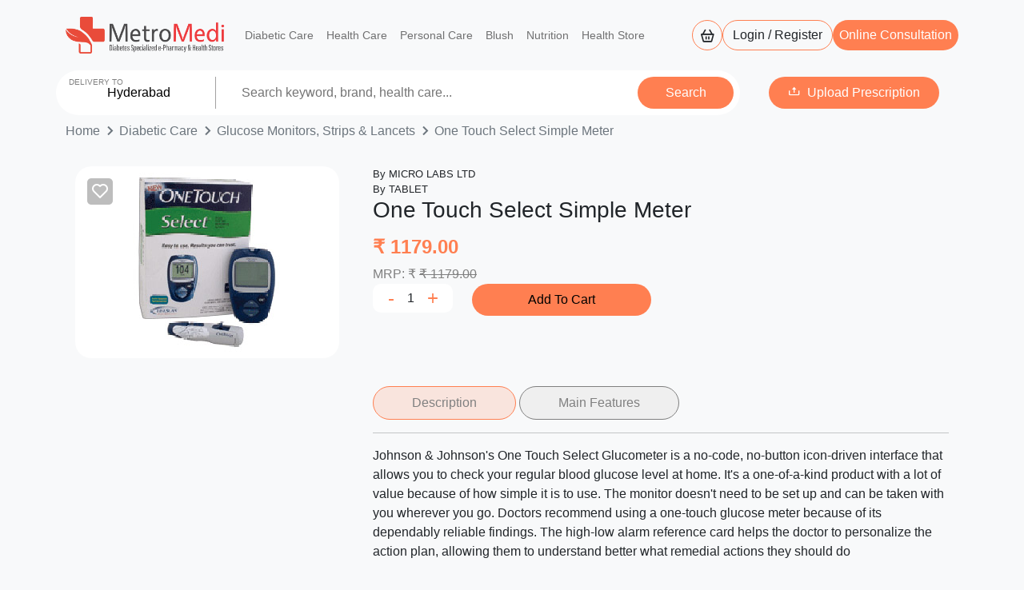

--- FILE ---
content_type: text/html; charset=utf-8
request_url: https://metromedi.com/p/one-touch-select-simple-meter/825652733
body_size: 5510
content:


<!DOCTYPE html>

<html xmlns="http://www.w3.org/1999/xhtml">
<head><meta charset="UTF-8" /><meta name="viewport" content="width=device-width, initial-scale=1.0" /><title>
	Select Simple Meter One Touch | MetroMedi.com: Online Pharmacy
</title>
    <!-- Favicon -->
    <link rel="icon" href="/assets/images/fav-icon.png" type="image/x-icon" />
    <!-- CSS Link -->
    <link rel="stylesheet" href="/css/bootstrap.min.css" /><link rel="stylesheet" href="/css/style2.css" />
    <!-- Boxicon Link -->
    <link href="/css/boxicons.min.css" rel="stylesheet" />
    <!-- Google Tag Manager -->
<script type="9062f69f7de0e2337e9a074c-text/javascript">    (function (w, d, s, l, i) {
        w[l] = w[l] || []; w[l].push({
            'gtm.start':
                new Date().getTime(), event: 'gtm.js'
        }); var f = d.getElementsByTagName(s)[0],
            j = d.createElement(s), dl = l != 'dataLayer' ? '&l=' + l : ''; j.async = true; j.src =
                'https://www.googletagmanager.com/gtm.js?id=' + i + dl; f.parentNode.insertBefore(j, f);
    })(window, document, 'script', 'dataLayer', 'GTM-NZDBGGBB');</script>
<!-- End Google Tag Manager -->
<meta name="description" content="Order your “Select Simple Meter One Touch” from Metromedi and avail easy and fast delivery. One touch select simple meter has the accuracy in self-monitoring blood glucose. Order Now at Metromedi.com" /></head>
<body class='bg-light'>
    <form method="post" action="/p/one-touch-select-simple-meter/825652733" id="form1">
<div class="aspNetHidden">
<input type="hidden" name="__VIEWSTATE" id="__VIEWSTATE" value="/wEPDwULLTIwMjczODU4NTJkZG4tZ1qPpMOvbnp31GcAauoQwKkHgJj30KVu2UCMeXK4" />
</div>

<div class="aspNetHidden">

	<input type="hidden" name="__VIEWSTATEGENERATOR" id="__VIEWSTATEGENERATOR" value="986F59E2" />
</div>
          <nav id='navbar' class='navbar navbar-expand-lg navbar-light py-3 sticky-nav bg-light'>
        <div class='container'>
            <a class='navbar-brand fw-bold' href='/'>
                <img src='/assets/images/logo.png' class='img-fluid' alt=' Metromedi Logo'>
            </a>
            <button type='button'  class='navbar-toggler' type='button' data-bs-toggle='collapse' data-bs-target='#navbarSupportedContent' aria-controls='navbarSupportedContent' aria-expanded='false' aria-label='Toggle navigation'>
                <span class='navbar-toggler-icon'></span>
            </button>
            <div class='collapse navbar-collapse' id='navbarSupportedContent'>
                <ul class='navbar-nav me-auto mb-2 mb-lg-0'>
                    <li class='nav-item'>
                        <a class='nav-link' aria-current='page' href='/c/diabetic-care/373237092'>Diabetic Care</a>
                    </li>
                    <li class='nav-item'>
                        <a class='nav-link' href='/c/health-care/638465580'>Health Care</a>
                    </li>
                    <li class='nav-item'>
                        <a class='nav-link' href='/c/personal-care/968624880'>Personal Care</a>
                    </li>
                    <li class='nav-item'>
                        <a class='nav-link' href='/c/mom-kid/367328665'>Blush</a>
                    </li>
                    <li class='nav-item'>
                        <a class='nav-link' href='/c/nutrition/721200658'>Nutrition</a>
                    </li>
                    <li class='nav-item'>
                        <a class='nav-link' href='/c/health-store/543654656'>Health Store</a>
                    </li>
                </ul>
                <div class='d-flex gap-2'>
                    <div class='cart-logo d-flex align-items-center position-relative'>
                        <a href='/cart' class='text-dark inscartcnt'><i class='bx bx-basket fs-5 fs-lighter border-primary border p-2 rounded-pill'></i></a></div>
                    <button class='btn btn-outline-primary rounded-pill login-btn' type='button'><a href='/login' class='text-dark'>Login / Register</a>
                    </button>
                    <button class='bg-primary px-2 border-0 rounded-pill' type='button'>
                        <a target='_blank' href='https://relief.metromedi.com/' class='text-white'>Online Consultation</a>
                    </button>
                </div>
            </div>
        </div>

    </nav> <div class='location location-new container-fluid'>
        <div class='container'>
            <div class='row align-items-center'>
                <div class='col-lg-9 px-0'>
                    <div class='banner-location bg-white py-2 rounded-pill px-2 md-rounded-0'>
                        <div class='row d-flex align-items-center'>
                            <div class='col-lg-3 col-md-3 col-sm-12 text-center position-relative'>
                                <span class='position-absolute fs-7 del-span'>DELIVERY TO</span>
                                <input value='Hyderabad' class='loc-inp border-0 p-2 w-100 text-center' />
                            </div>
                            <div class='col-lg-7 col-md-7 col-sm-12'>
                                <input type='text' id='txtsearchtext' placeholder='Search keyword, brand, health care...'
                                    class='brand-inp border-0 w-100 p-2' />
                            </div>
                            <div class='col-lg-2 col-md-2 col-sm-12 text-lg-end ban-search-btn'> 
                                <input type='button' id='btnsearch' value='Search' class=' border-0 p-2 w-100 rounded-pill bg-primary text-white' />
                            </div>
                        </div>
                    </div>
                </div>
                <div class='col-lg-3 px-0'>
                    <div class=' text-center my-2'>
                        <button class='btn-primary border-0 py-2 px-4 rounded-pill fs-6'><i
                                class='bx bx-upload me-2'></i><a href='/upload' class='text-white'>Upload Prescription</a></button>
                    </div>
                </div>
            </div>
        </div>
         <div id='dvsearchresult'></div> 
    </div> 
        <div class='container mt-6 mb-2'><div class='pages d-flex align-items-center text-muted'><a class='text-muted' href='/'>Home</a><i class='bx bx-chevron-right fs-4'></i><a class='text-muted' href='/c/diabetic-care/373237092'>Diabetic Care</a><i class='bx bx-chevron-right fs-4'></i><a class='text-muted' href='/c/glucose-monitors-strips-lancets/849824101'>Glucose Monitors, Strips & Lancets</a><i class='bx bx-chevron-right fs-4'></i>One Touch Select Simple Meter</div></div><div class='container mb-5'>
        <div class='container py-4'>
            <div class='row'>
                <div class=' col-md-4 col-sm-12'>
                    <div class='pro-detail position-relative'>
                        <span class='wishlist position-absolute text-white wish-icon pro-icon'><i class='bx bx-heart fs-4 p-1'></i></span><img src='https://static.metromedi.com/assets/p/OneTouchSelectSimpleMeter/main.jpg' alt='One Touch Select Simple Meter' class='img-fluid rounded-20' ></div>
                </div>
                <div class=' col-md-8 col-sm-12 ser-cont'><p class='fs-8 mb-0'>By MICRO LABS LTD </p><p class='fs-8 mb-0'>By TABLET</p><h3 class='mb-3'>One Touch Select Simple Meter</h3>
                    <h4 class='text-primary fw-bold mb-2'>&#8377; 1179.00</h4>
                    <p class=' mb-0 text-grey'>MRP: &#8377; <span class='text-decoration-line-through'>&#8377;
                            1179.00</span><div class='row'>
                        <div class='col-6'>
                            <div class='row'>
                                <div class='col-4'>
                                    <div class='bg-white d-flex align-items-center justify-content-center rounded-10'>
                                        <span class='mx-2 text-primary fs-4 desqty' id='decrement'>-</span>
                                        <span class='mx-2 actqty' id='spn825652733'>1</span>
                                        <span class='mx-2 text-primary fs-4 incqty' id='increment'>+</span>
                                    </div>
                                </div>
                                <div class='col-8'>
                                    <button type='button' class='bg-primary border-0 w-100 py-2 rounded-pill addToCartBtn' onclick="if (!window.__cfRLUnblockHandlers) return false; onAddToCart(825652733)" data-cf-modified-9062f69f7de0e2337e9a074c-=""> Add To Cart</button>
                                </div>
                            </div>
                        </div>
                        <div class='col-6'></div>
                    </div>

                    <div class='description my-4 py-5'>
                        <div class='des-buttons my-3'>
                            <button type='button' data-c='data1' class='descact button-active border-0 text-grey px-5 rounded-pill border-grey py-2'>Description</button>                            
                            <button type='button' data-c='data2' class='descact border-0 text-grey px-5 rounded-pill border-grey py-2'>Main Features</button> 
                        </div>
                        <hr>
                        <div class='description-data'>
                            <div id='data1' class='data active'>Johnson & Johnson's One Touch Select Glucometer is a no-code, no-button icon-driven interface that allows you to check your regular blood glucose level at home. It's a one-of-a-kind product with a lot of value because of how simple it is to use. 

The monitor doesn't need to be set up and can be taken with you wherever you go. Doctors recommend using a one-touch glucose meter because of its dependably reliable findings. The high-low alarm reference card helps the doctor to personalize the action plan, allowing them to understand better what remedial actions they should do </div><div id='data2' class='data'>
                                <ul></ul> </div></div> 
                    </div> 
                </div>
            </div>
        </div>
    </div>
        <footer class='container-fluid pt-3 pb-2'>
        <div class='container'>
            <div class='row text-white justify-content-center my-4 py-4'>
                <div class='col-lg-2 col-md-4'>
                    <h5 class='text-primary fw-bold'>Services</h5>
                    <!-- <h4 class='mb-3'>LOGO</h4> -->
                    <ul class='list-unstyled'>
                        <li class='mb-2'><a href='/c/diabetic-care/373237092' class='text-white'>Diabetic Care</a></li>
                        <li class='mb-2'><a href='/c/health-care/638465580' class='text-white'>Health Care</a></li>
                        <li class='mb-2'><a href='/c/personal-care/968624880' class='text-white'>Personal Care</a></li>
                        <li class='mb-2'><a href='/c/mom-kid/367328665' class='text-white'>Blush</a></li>
                        <li class='mb-2'><a href='/c/nutrition/721200658' class='text-white'>Nutrition</a></li>
                    </ul>
                </div>
                <div class='col-lg-2 col-md-4'>
                    <h5 class='text-primary fw-bold'>Our Locations</h5>
                    <ul class='list-unstyled'>
                        <li class='mb-2'>
                            <a href='#' class='text-white'>Shop at Hyderabad</a>
                        </li>
                        <li class='mb-2'>
                            <a href='#' class='text-white'>Shop at Vizg</a>
                        </li>
                        <li class='mb-2'>
                            <a href='#' class='text-white'>Shop at Vijayawada</a>
                        </li>
                        <li class='mb-2'>
                            <a href='#' class='text-white'>Shop at Guntur</a>
                        </li>
                        <li class='mb-2'>
                            <a href='#' class='text-white'>Shop at Secunderabad</a>
                        </li>
                        <li class='mb-2'>
                            <a href='#' class='text-white'>Shop at Bangalore</a>
                        </li>
                        <li class='mb-2'>
                            <a href='#' class='text-white'>Shop at Rajamundry</a>
                        </li>
                        <li class='mb-2'>
                            <a href='#' class='text-white'>Shop at Kakinada</a>
                        </li>

                    </ul>
                </div>
                <div class='col-lg-3 col-md-4 ps-lg-5'>
                    <h5 class='text-primary fw-bold'>Quick Links</h5>
                    <ul class='list-unstyled'>
                        <li class='mb-2'><a href='/aboutus' class='text-white'>About Us</a></li>
                        <li class='mb-2'><a href='/privacy-policy' class='text-white'>Privacy Policy</a></li>
                        <li class='mb-2'><a href='/terms' class='text-white'>Terms & Conditions</a></li>
                        <li class='mb-2'><a href='/delivery' class='text-white'>Delivery, Refund, Return & Cancellation Policies</a></li>
                        <li class='mb-2'><a href='/contactus' class='text-white'>Contact Us</a></li>
                    </ul>
                </div>

                <div class='col-lg-5 col-md-12'>
                    <p class='mb-3'>For latest offers and newslatters Subscribe Now</p>
                    <div class='row mb-4'>
                        <div class='col-12 position-relative'>
                            <input type='email' placeholder='Email'
                                class='bg-white w-100 rounded-pill px-3 py-3 border-0 '>
                            <a href='#'> <input type='button' value='Search'
                                    class='px-3 py-2 border-0 bg-primary text-white rounded-pill position-absolute news-btn'></a>
                        </div>
                    </div>
                    <p>Follow Us</p>
                    <ul class='social-media-links list-unstyled'>
                        <li class='me-3'>
                            <a class='d-flex align-items-center justify-content-center rounded-circle'
                                href='https://www.facebook.com/metromedi/' target='_blank'><i
                                    class='bx bxl-facebook'></i></a>
                        </li>
                        <li class='me-3'>
                            <a class='d-flex align-items-center justify-content-center rounded-circle'
                                href='https://www.instagram.com/metromedi999/?hl=en' target='_blank'><i
                                    class='bx bxl-instagram'></i></a>
                        </li>
                        <li class='me-3'>
                            <a class='d-flex align-items-center justify-content-center rounded-circle'
                                href='https://twitter.com/MetroMedi1' target='_blank'><i class='bx bxl-twitter'></i></a>
                        </li>
                        <li class='me-3'>
                            <a class='d-flex align-items-center justify-content-center rounded-circle'
                                href='https://www.youtube.com/@metromedi3022' target='_blank'><i
                                    class='bx bxl-youtube'></i></a>
                        </li>
                    </ul>
                </div>
            </div>

            <div class='row text-white my-5'>
                <div class='col-lg-4 col-md-6 my-2'>
                    <div class='card footer-card p-3 h-100 border-0'>
                        <div class='text-center mb-3'>
                            <i class='bx bxs-offer'></i>
                        </div>

                        <h4 class='text-center fw-bold'>100% Genuine</h4>
                        <p class='text-center'>We are committed to ensuring 100% Protection for our clients by offering
                            genuine service on <a href='' class='text-decoration-underline'>metromedi.com.</a>
                        </p>
                    </div>

                </div>

                <div class='col-lg-4 col-md-6 my-2 '>
                    <div class='card footer-card p-3 h-100 border-0'>
                        <div class='text-center mb-3'>
                            <i class='bx bxs-lock'></i>
                        </div>

                        <h4 class='text-center fw-bold'>Secured transactions</h4>
                        <p class='text-center'>We understand that you care about how information about you is used and
                            shared. We appreciate your trust in us to do that carefully and sensibly. Your privacy is
                            important to us, and we work to keep your information secure.</a> </p>
                    </div>

                </div>

                <div class='col-lg-4 col-md-6 my-2'>
                    <div class='card footer-card p-3 h-100 border-0'>
                        <div class='text-center mb-3'>
                            <i class='bx bxs-wallet'></i>
                        </div>

                        <h4 class='text-center fw-bold'>Affordable with offers</h4>
                        <p class='text-center'>Get the best offers at Relief.metromedi.com on all kinds of online
                            counselling at affordable prices. mental health counsellors, online psychotherapists, and
                            online therapists etc.</a> </p>
                    </div>

                </div>
            </div>

            <div class='row text-white'>
                <div class='col-lg-3'></div>
                <div class='col-lg-6'>
                    <ul class='list-unstyled d-flex align-items-center justify-content-center text-white'>
                        <li class='border-end '>
                            <p class='mb-0 px-4'>All Rights Reserved</p>
                        </li>
                        <li class='border-end '>
                            <p class='mb-0 px-4'>Copyrights 2026</p>
                        </li>
                        <li class=' '>
                            <p class='mb-0 px-4'><a class='text-white' href=''>www.metromedi.com</a></p>
                        </li>
                    </ul>
                </div>
                <div class='col-lg-3'></div>


            </div>
        </div>
    </footer>
        <script src="/js/bootstrap.bundle.min.js" integrity="sha384-MrcW6ZMFYlzcLA8Nl+NtUVF0sA7MsXsP1UyJoMp4YLEuNSfAP+JcXn/tWtIaxVXM" crossorigin="anonymous" type="9062f69f7de0e2337e9a074c-text/javascript"></script>
        <script src="/js/jquery-3.7.1.min.js" integrity="sha256-/JqT3SQfawRcv/BIHPThkBvs0OEvtFFmqPF/lYI/Cxo=" crossorigin="anonymous" type="9062f69f7de0e2337e9a074c-text/javascript"></script>
        <script type="9062f69f7de0e2337e9a074c-text/javascript">
            window.addEventListener('scroll', function () {
                var navbar = document.getElementById('navbar');
                if (window.scrollY > 50) { // Adjust this value as needed
                    navbar.classList.add('scrolled');
                } else {
                    navbar.classList.remove('scrolled');
                }
            });
            $(document).on('click', '.incrementschBtn', function (e) {
                $("#sch" + $(this).data("id")).text(parseInt($("#sch" + $(this).data("id")).text()) + 1);
            });
            $(document).on('click', '.decrementschBtn', function (e) {
                if (parseInt($("#sch" + $(this).data("id")).text()) > 1)
                    $("#sch" + $(this).data("id")).text(parseInt($("#sch" + $(this).data("id")).text()) - 1);
            });
            $(".descact").click(function () {
                $(".data").removeClass("active");
                $(".descact").removeClass("button-active");
                $(this).addClass("button-active")
                $("#" + $(this).data("c")).addClass("active");
            });
            $(document).on('click', '.addToCartBtn, .incrementBtn', function (e) {

                onAddToCart($(this)[0].id);
            });
            
            $(document).on('click', '.incqty', function (e) {

                $(".actqty").text(parseInt($(".actqty").text()) + 1);
            });
            $(document).on('click', '.desqty', function (e) {
                $(".actqty").text(parseInt( $(".actqty").text()) - 1);
                if ($(".actqty").text() < 1)
                    $(".actqty").text('1');
            });
            
            $(document).on('click', '#btnsearch', function (e) {
                if ($("#txtsearchtext").val().length > 2) {
                    window.location.href = "/search/" + $("#txtsearchproducts").val();
                }
            });
            $(document).on('keypress', '#txtsearchtext', function (e) {
                // console.log($("#txtsearchtext").val());
                if (e.keyCode == 13 && $("#txtsearchtext").val() != "") {
                    window.location.href = "/search/" + $("#txtsearchproducts").val();
                }
                else {
                    if ($("#txtsearchtext").val().length > 2) {
                        var param = { txt: $("#txtsearchtext").val() };
                        $.ajax({
                            url: "/data.aspx/SearchResult1",
                            data: JSON.stringify(param),
                            dataType: "json",
                            type: "POST",
                            contentType: "application/json; charset=utf-8",
                            success: function (data) {
                                $(".location-content").remove();
                                $(data.d).insertBefore("#dvsearchresult");
                                $(".location-content").attr("style", "display:block;width:100%;margin-left: -33%;").addClass("location-content-new")
                            },
                            error: function (XMLHttpRequest, textStatus, errorThrown) {

                            }
                        });
                    }
                    else {
                        $(".location-content").remove();
                    }
                }
            }).on('keydown', function (e) {
                if (e.keyCode == 8 && $("#txtsearchtext").val().length <= 2)
                    $(".location-content").remove();
            }).on('click', function (e) {
                 
                if ($("#txtsearchtext").val().length <= 2)
                    $(".location-content").remove();
            });


            function onSearchAddToCart(eleId) {
                console.log("add")
                $('.modalFull').show();
                qty = 1;
                param = { elementId: eleId, quantity: (parseInt($("#sch" + eleId).text())) };
                console.log(JSON.stringify(param));
                $.ajax({
                    url: "/data.aspx/AddToKart",
                    data: JSON.stringify(param),
                    dataType: "json",
                    type: "POST",
                    contentType: "application/json; charset=utf-8",
                    success: function (data) {
                        $(".cart-quantitycnt").remove();
                        if (data.d != 0) {
                            $("<span class='cart-quantitycnt cart-quantity position-absolute bg-primary fs-8 text-white rounded-circle'>" + data.d + "</span>").insertAfter(".inscartcnt");
                        }
                    },
                    error: function (XMLHttpRequest, textStatus, errorThrown) {
                        $('.modalFull').hide();
                        console.log(JSON.parse(XMLHttpRequest.responseText).Message);
                    }
                });
            }
            function onAddToCart(eleId) {
                 $('.modalFull').show();
        
                param = { elementId: eleId, quantity: (parseInt($("#spn" + eleId).text())) };
                console.log(JSON.stringify(param));
                $.ajax({
                    url: "/data.aspx/AddToKart",
                    data: JSON.stringify(param),
                    dataType: "json",
                    type: "POST",
                    contentType: "application/json; charset=utf-8",
                    success: function (data) {
                        $(".cart-quantitycnt").remove();
                        if (data.d != 0) {
                            $("<span class='cart-quantitycnt cart-quantity position-absolute bg-primary fs-8 text-white rounded-circle'>" + data.d + "</span>").insertAfter(".inscartcnt");
                        }
                        $("#" + eleId).attr("style", "display:none");
                        $("#cnt" + eleId).attr("style", "display:block");
                    },
                    error: function (XMLHttpRequest, textStatus, errorThrown) {
                        $('.modalFull').hide();
                        console.log(JSON.parse(XMLHttpRequest.responseText).Message);
                    }
                });
            }
        </script>
    </form>
<script src="/cdn-cgi/scripts/7d0fa10a/cloudflare-static/rocket-loader.min.js" data-cf-settings="9062f69f7de0e2337e9a074c-|49" defer></script></body>
</html>


--- FILE ---
content_type: text/css
request_url: https://metromedi.com/css/style2.css
body_size: 4484
content:
* {
    font-family: 'Poppins', sans-serif;
    padding: 0;
    margin: 0;
    box-sizing: border-box;
}

html {
    scroll-behavior: smooth;
}
*:focus {
    outline: none;
}
body {
    overflow-x: hidden !important;
}

a {
    text-decoration: none !important;
}
input[type="file"] {
    cursor: pointer;
  }
:root {
    --primary: #FF7F51 !important;
    --secondary: #102C42 !important;
    --light: #F4F7FE;
}
.mt-6{
    margin-top: 4rem !important;
}
.pages {
    color: grey;
    /* margin-top: 100px !important; */
}
tr{
    /* border-bottom: 1px solid white !important; */
}
.border-primary {
    border: 1px solid var(--primary) !important;
}

.rounded-20 {
    border-radius: 20px;
}

.text-grey {
    color: grey !important;
}

.rounded-10 {
    border-radius: 10px;
}

.rounded-top-15 {
    border-top-right-radius: 15px !important;
    border-top-left-radius: 15px !important;
}

.rounded-bottom-15 {
    border-bottom-left-radius: 15px !important;
    border-bottom-right-radius: 15px !important;
}

/* Hero banners */
.about-bg {
    background-image: url(../assets/images/banner/about-bg.jpg);
    background-position: center;
    background-size: cover;
    background-repeat: no-repeat;
    height: 65vh;
    border-radius: 40px;
}

.diabetic-bg {
    /* background-image: url(../assets/images/banner/diabetics-bg.jpg); */
    background-position: center;
    background-size: cover;
    background-repeat: no-repeat;
    height: 65vh;
    border-radius: 40px;
}

.health-care-bg {
    /* background-image: url(../assets/images/banner/health-care-bg.jpg); */
    background-position: center;
    background-size: cover;
    background-repeat: no-repeat;
    height: 65vh;
    border-radius: 40px;
}

.personal-bg {
    /* background-image: url(../assets/images/banner/personal-care-bg.jpg); */
    background-position: center;
    background-size: cover;
    background-repeat: no-repeat;
    height: 65vh;
    border-radius: 40px;
}

.blush-bg {
    /* background-image: url(../assets/images/banner/blush-bg.jpg); */
    background-position: center;
    background-size: cover;
    background-repeat: no-repeat;
    height: 65vh;
    border-radius: 40px;
}

.nutrition-bg {
    /* background-image: url(../assets/images/banner/nutrition-bg.jpg); */
    background-position: center;
    background-size: cover;
    background-repeat: no-repeat;
    height: 65vh;
    border-radius: 40px;
}

.health-bg {
    /* background-image: url(../assets/images/banner/health-store-bg.jpg); */
    background-position: center;
    background-size: cover;
    background-repeat: no-repeat;
    height: 65vh;
    border-radius: 40px;
}

.upload-bg {
    background-image: url(../assets/images/banner/prescription-bg.jpg);
    background-position: center;
    background-size: cover;
    background-repeat: no-repeat;
    height: 65vh;
    border-radius: 40px;
}

/* Hero banners */

/* Responsive Screens */
@media (max-width:576px) {
    .ban-search-btn {
        text-align: center;
    }

    /* .product-card {
        height: auto !important;
    } */
}

@media (max-width:767px) {
    .md-rounded-0 {
        border-radius: 10px !important;
    }

    .md-rounded-none {
        border-radius: 0px !important;
    }


    /* .page-container {
        margin-top: 170px !important;
    } */
}

@media (max-width:768px) {
    .marquee-content li img {
        width: 100px !important;
    }

    .product-card {
        height: 380px !important;
    }
}

/* Responsive Screens */

/* Navbar */
.navbar-brand img {
    width: 200px;
}

.nav-item {
    font-size: .9rem !important;
}

.login-btn:hover {
    background-color: var(--primary) !important;
    transition: .5s;
    color: white !important;
}

.login-btn:hover a {
    color: white !important;
}

.cart-logo i {
    cursor: pointer;
}

.cart-logo:hover i {
    background-color: var(--primary) !important;
}

.cart-logo i {
    transition: .5s;

}

.cart-logo:hover i {
    color: white;
}

.cart-logo .cart-quantity {
    top: -12px;
    right: -4px;
    padding: 2px 8px;
}

.sticky-nav {
    position: -webkit-sticky;
    position: sticky;
    top: 0;
    z-index: 1030;
}

.scrolled {
    background-color: #fff !important;
    /* Change navbar background */
    transition: background-color 0.3s;
}

/* Navbar */
/* Banner */
.loc-inp {
    border-right: 1px solid rgb(162, 161, 161) !important;
}

.hero-main {
    background: no-repeat center;
    background-size: cover;
    height: 65vh;
    border-radius: 40px;
    position: relative;
}

.ban-search-btn input:hover {
    background-color: #fd6933 !important;
}

.ban-search-btn input {
    transition: 0.5s;

}

.pre-step {
    border-radius: 1rem;
    /* height: 180px; */
}

.banner-location .del-span {
    color: grey !important;
    top: 0px;
    left: 20px;
}
.location-content {
    position: absolute;
    padding: 0px !important;
    left: 0px;
    z-index: 1000;
    display: none;
    top: 283px;
    transition: all 0.5s ease;
}
.loc-cont-one{
    height: 130px !important;
}
.brand-inp {
    position: relative;
}
.city-content {
    display: none; /* Initially hide the city content */
    position: absolute;
    top: 283px;
    z-index: 1000;
}

.city-item {
    cursor: pointer;
    padding: 5px;
    list-style-type: none;
}

.city-item:hover {
    background-color: #f0f0f0;
}

/* Banner */

/* Home Cards */
.home-card {
    /* background: rgb(16,44,66); */
    height: 190px;
    border-radius: 1rem;
    background: linear-gradient(90deg, rgba(16, 44, 66, 1) 0%, rgba(38, 72, 99, 1) 100%);


}

/* Home Cards */

/* Product Filter */
.product-filter img {
    width: 50px !important;
    height: 50px !important;
}

/* Product Filter */

.pre-steps {
    transform: translateY(-55px);
}

/* Product Cards */
.product-card .wishlisht {
    right: 20px !important;
    top: 15px !important;
    background-color: #00000045 !important;
    border-radius: 10px !important;

}

.product-card .wish-icon {
    right: 20px !important;
    top: 15px !important;
    background-color: #00000045 !important;
    border-radius: 10px !important;

}

.product-card,
.product-card img {
    border-radius: 20px;
    overflow: hidden;

}

.product-card img {
    max-width: 100%;
    height: auto;

}

.product-card {
    cursor: pointer;
    height: 360px;
}

.product-card:hover img {
    scale: 1.1;
    transition: .5s;
}

.product-card:hover .wish-icon {
    z-index: 9 !important;
}

.product-filter .filter-one:hover {
    cursor: pointer;
    background-color: var(--primary) !important;
    color: white !important;
}
.product-filter .filter-one:hover p{
    color: white !important;
}
.product-filter .filter-one {
    transition: .5s;
    margin-inline: 0;

}

.content {
    display: none;
    cursor: pointer;
    transition: .5s;
    /* Indicates that the content is clickable */
}

.decrementBtn {
    padding: 0px 14px;
}

.incrementBtn {
    padding: 0px 10px;
}

/* Product Cards */
/* FOOTER STYLE START  */

footer {
    background: var(--secondary);
    font-size: 15px;
}
footer .social-media-links li {
    display: inline-block;
}

footer .social-media-links li a {
    height: 50px;
    width: 50px;
    display: block;
    background: white;
    color: var(--secondary);
    transition: color .5s, background-color .5s, transform .5s;
}

footer .social-media-links li a:hover {
    color: white !important;
    background-color: var(--primary) !important;
    transform: rotate(360deg);
}

footer .social-media-links li a {
    font-size: 35px;
}

footer .footer-card {
    background: #274155;
    border-radius: 1rem;
    /* font-size: 15px; */
}

footer .footer-card div i {
    font-size: 50px;
}

footer .footer-card p,
footer .footer-card p a {
    color: rgba(255, 255, 255, 0.726);
}

.news-btn {
    right: 20px;
    top: 7px;
}

/* FOOTER STYLE END  */


/* Diabetic */
.diabetic-filter select {
    border-right: 20px solid white !important;
}

/* Dropdown */
/* Dropdown Button */
.dropbtn {
    /* background-color: #4CAF50;
    color: white;
    padding: 16px;
    font-size: 16px;
    border: none; */
    cursor: pointer;
    width: 350px !important;
}

/* Dropdown Container */
.dropdown {
    position: relative;
    display: inline-block;
}

/* Dropdown Content */
.dropdown-content {
    display: none;
    position: absolute;
    background-color: #f9f9f9;
    min-width: 160px;
    box-shadow: 0px 8px 16px 0px rgba(0, 0, 0, 0.2);
    padding: 12px 16px;
    z-index: 1;
}

.dropdown-content label,
.dropdown-content p {
    display: block;
    margin: 8px 0;
}

.drop-icon {
    right: 20px;
}

/* Show the dropdown content when .show class is added */
.show {
    display: block;
}

/* ///////////////////// */
/* Add your CSS styling here */
.dropdown-content {
    display: none;
    width: 350px;
    border-radius: 20px;
    background-color: #fff;
}

.dropdown-content.show {
    display: block;
}

.product-filter .dropdown .cat-filter {
    right: 40px;
}

input[type="checkbox"] {
    width: 1em;
    height: 1rem;
    margin-right: 10px;
    accent-color: #FF7F51 !important;
}

/* ///////////////////// */

/* Dropdown */

/* Upload Prescription */
.pres-left img {
    border-top-left-radius: 20px;
    border-bottom-left-radius: 20px;
}

.pres-right {
    border-top-right-radius: 20px;
    border-bottom-right-radius: 20px;
}

.pres-cards .home-card {
    flex-direction: column !important;
    /* height: 210px !important; */
}
.upload-bg .location-content,
.upload-bg .city-content{
    top: 330px;
}


/* Upload Prescription */

/* Brand Slider */
:root {
    --marquee-width: 100%;
    --marquee-height: 20vh;
    /* --marquee-elements: 12; */
    /* defined with JavaScript */
    --marquee-elements-displayed: 5;
    --marquee-element-width: calc(var(--marquee-width) / var(--marquee-elements-displayed));
    --marquee-animation-duration: calc(var(--marquee-elements) * 3s);
}

.marquee {
    width: var(--marquee-width);
    height: var(--marquee-height);
    color: #eee;
    overflow: hidden;
    position: relative;
}

.marquee:before,
.marquee:after {
    position: absolute;
    top: 0;
    width: 10rem;
    height: 100%;
    content: "";
    z-index: 1;
}

.marquee-content {
    list-style: none;
    height: 100%;
    display: flex;
    animation: scrolling var(--marquee-animation-duration) linear infinite;
}

/* .marquee-content:hover {
    animation-play-state: paused;
  } */
@keyframes scrolling {
    0% {
        transform: translateX(0);
    }

    100% {
        transform: translateX(calc(-1 * var(--marquee-element-width) * var(--marquee-elements)));
    }
}

.marquee-content li {
    display: flex;
    justify-content: center;
    align-items: center;
    /* text-align: center; */
    flex-shrink: 0;
    width: var(--marquee-element-width);
    max-height: 100%;
    font-size: calc(var(--marquee-height)*3/4);
    /* 5rem; */
    white-space: nowrap;
}

.marquee-content li img {
    background-color: white;
    border-radius: 20px;
    padding: 10px;
    /* width: 100%;
 height: 100%;
    border: 2px solid #eee; */
}

@media (max-width: 600px) {
    html {
        font-size: 12px;
    }

    :root {
        --marquee-width: 100vw;
        --marquee-height: 16vh;
        --marquee-elements-displayed: 3;
    }

    .marquee:before,
    .marquee:after {
        width: 5rem;
    }
}

/* Brand Slider */
/* Login/Register */
.form-container {
    height: 100vh;
    width: 100%;
    display: flex;
    /* align-items: center; */
    justify-content: center;
    /* background-color: #4070f4; */
    column-gap: 15px;
}

.form {
    position: absolute;
    max-width: 430px;
    width: 100%;
    padding: 30px;
    border-radius: 12px;
    background: #FFF;
}

.form.signup {
    opacity: 0;
    pointer-events: none;
}

.forms.show-signup .form.signup {
    opacity: 1;
    pointer-events: auto;
}

.forms.show-signup .form.login {
    opacity: 0;
    pointer-events: none;
}

header {
    font-size: 28px;
    font-weight: 600;
    color: #232836;
    text-align: center;
}

.form .field {
    position: relative;
    height: 50px;
    width: 100%;
    margin-top: 20px;
    border-radius: 6px;
}

.field input,
.field button {
    height: 100%;
    width: 100%;
    border: none;
    font-size: 16px;
    font-weight: 400;
    border-radius: 6px;
}

.field input {
    outline: none;
    padding: 0 15px;
    border: 1px solid#CACACA;
}

.field input:focus {
    border-bottom-width: 2px;
}

.eye-icon {
    position: absolute;
    top: 50%;
    right: 10px;
    transform: translateY(-50%);
    font-size: 18px;
    color: #8b8b8b;
    cursor: pointer;
    padding: 5px;
}

.field button {
    color: #fff;
    background-color: var(--primary) !important;
    transition: all 0.3s ease;
    cursor: pointer;
}

.field button:hover {
    background-color: var(--primary) !important;
}

.form-link {
    text-align: center;
    margin-top: 10px;
}

.form-link span,
.form-link a {
    font-size: 14px;
    font-weight: 400;
    color: #232836;
}

.form a {
    color: var(--primary) !important;
    text-decoration: none;
}

.form-content a:hover {
    text-decoration: underline;
}

.line {
    position: relative;
    height: 1px;
    width: 100%;
    margin: 15px 0;
    background-color: #d4d4d4;
}

.line::before {
    content: 'Or';
    position: absolute;
    top: 50%;
    left: 50%;
    transform: translate(-50%, -50%);
    background-color: #FFF;
    color: #8b8b8b;
    padding: 0 15px;
}

.media-options a {
    display: flex;
    align-items: center;
    justify-content: center;
}

a.facebook {
    color: #fff;
    background-color: #4267b2;
}

a.facebook .facebook-icon {
    height: 28px;
    width: 28px;
    color: #0171d3;
    font-size: 20px;
    border-radius: 50%;
    display: flex;
    align-items: center;
    justify-content: center;
    background-color: #fff;
}

.facebook-icon,
img.google-img {
    position: absolute;
    top: 50%;
    left: 15px;
    transform: translateY(-50%);
}

img.google-img {
    height: 20px;
    width: 20px;
    object-fit: cover;
}

a.google {
    border: 1px solid #CACACA;
}

a.google span {
    font-weight: 500;
    opacity: 0.6;
    color: #232836;
}

@media screen and (max-width: 400px) {
    .form {
        padding: 20px 10px;
    }

}

/* Login/Register */
/* About Start */
.offer .line-time .line-inner {
    height: 50px;
    border-left: 3px solid var(--secondary);
    border-radius: 5px;
}

/* why cards */
.why-metro-inner .why-card {
    background: linear-gradient(90deg, rgb(16, 44, 66) 0%, rgb(38, 72, 99) 100%);
    border-radius: 15px;
}

.why-metro-inner .why-card i {
    font-size: 3.2rem;
}

.what {
    bottom: 100px;
    right: 40px;
    z-index: 99;
    cursor: pointer;
}

/* why cards */
/* About Start */
/* Cart Page */
.cart-img {
    width: 200px !important;
}

#decrement,
#increment,
#quantity,
.bx-trash {
    cursor: pointer;
}


/* Cart Page */
/* Checkout Page */
.vert-line {
    height: 1px;
    width: 20px;
    background-color: gray;
}

.text-sec {
    color: var(--secondary) !important;
}

.border-grey {
    border: 1px solid gray !important;
}

.border-dashed {
    border: 1px dashed grey;
}

/* Checkout Page */
/* Address Page */
.input-group input {
    border-radius: 5px !important;
}

.input-group select {
    padding: 11px 10px;
    border-radius: 5px;
}

/* Address Page */
/* Review Page */
.n-btn {
    right: 8px !important;

}
.review-img{
    width: 120px !important;
}

/* Review Page */
/* Service Slider */
.service-slider h2 {
    font-size: 40px !important;
    font-weight: 800 !important;
    font-family: sans-serif !important;
    color: var(--secondary-color);
}

.service-slider .service-content {
    display: none;
}

.service-slider .active-content {
    display: block;
}

.service-slider .active-link {
    color: var(--primary-color);
    font-size: 16px;
    font-weight: 500;
}

.service-slider .service-slider {
    width: 100%;
}

.service-slider .right-direction {
    position: absolute;
    right: 0;
    bottom: 0;
}

.service-slider .ser-left-box {
    position: relative;
}

.service-slider .ser-right-img {
    position: relative;
}

.service-slider .ser-right-img img {
    position: absolute;
    max-width: 79%;
    right: 0;
}

.ser-cont {
    border-radius: 20px;
    /* background-color: #F9F1FF !important; */
}

.list-group-item {
    transition: .5s;
    cursor: pointer;
}

.list-group .active-link {
    background-color: var(--secondary) !important;
    color: white !important;
}

.service-content h4 {
    font-size: 26px !important;
    font-weight: 600 !important;
    font-family: sans-serif !important;
    color: var(--secondary-color);
}

/* Service Slider */
/* Profile */
.profile-img {
    width: 120px;
}
.custom-table {
    /* border: 2px solid #343a40; */
    border-radius: 10px;
    overflow: hidden;
}
.custom-table thead {
    background-color: var(--primary);
    color: white;
}
.custom-table tbody tr:nth-child(odd) {
    background-color: #f2f2f2;
}
.custom-table tbody tr:hover {
    background-color: #e2e2e2;
}
.custom-table th, .custom-table td {
    padding: 15px;
    text-align: center;
}

/* Profile */
/* Password */
.password-container {
    position: relative;
    /* width: 300px; */
    margin-bottom: 15px;
}
.password-container input {
    width: 100%;
    padding-right: 40px;
    border-color: grey;
    padding-block: .625rem;
}
.password-container .toggle-password {
    position: absolute;
    top: 50%;
    right: 10px;
    transform: translateY(-50%);
    cursor: pointer;
}
.password-container .tg{
    top: 53px !important;
}
/* Password */
/* Product Details */
.pro-icon {
    cursor: pointer;
    top: 15px;
    left: 15px;
    background-color: #80808085;
    border-radius: 5px;
}

.data {
    display: none;
}

.active {
    display: block;
}

.button-active {
    border-color: var(--primary) !important;
    background-color: #ff7f512b !important;
}

.description-data {
    height: 230px !important;
}
.dec, .inc, .quan{
    cursor: pointer;
}
/* Product Details */
/* Sticky Loaction */
.page-container {
    margin-block: 20px !important;
}

.location {
    transition: background-color 0.3s ease;
}

.fixed {
    position: fixed;
    top: 77px;
    width: 100%;
    z-index: 1000;
    background-color: #f8f9fa !important;
    box-shadow: 0 4px 6px rgba(0, 0, 0, 0.1);
    padding-block: 10px !important;
}



@media(max-width: 768px) {
    /* .page-container {
        margin-top: 80px !important;
    } */
    .location-content {
        top: 330px;
    }
    .city-content{
        top: 315px;
    }
    .upload-bg .location-content{
        top: 373px;
    }
    .upload-bg .city-content{
        top: 365px;
    }
    .pres-left img{
        border-top-right-radius: 15px !important;
        border-bottom-left-radius: 0px !important;
    }
    .pres-right{
        border-top-right-radius: 0px !important;
        border-bottom-left-radius: 15px !important;
    }
    .location-content-new{
        left: 12rem !important;
        width: 550px !important;
        top: 72px !important;
    }
    .city-content-new{
        left: 1rem !important;
        width: 180px !important;
    }
    .hero-bg{
        margin-top: 30px !important;
    }
    .pages {
        margin-top: 120px !important;
    }
    .single-line{
        width: 240px !important;
    }
}
.location-new{
    position: fixed;
}
/* .location-new .fixed .location-content-new{
    top: 65px !important;
} */
.location-content-new{
    position: absolute;
    top: 60px;
    left: 20rem;
    width: 770px;
    /* top: 145px !important; */
}
.city-content-new{
    position: absolute;
    left: 6rem;
    top: 55px !important;
    width: 220px;
}
@media (max-width:576px){
    .location-content-new{
        left: 1rem !important;
        width: 400px !important;
    }
    .hero-bg{
        margin-top: 80px !important;
    }
    .pages {
        margin-top: 150px !important;
    }
    .single-line{
        width: 200px !important;
    }
    
}
/* Sticky Loaction */
/* Contact Us */
.part-inner:hover{
    box-shadow: 0 4px 8px 0 rgba(0, 0, 0, 0.2), 0 6px 20px 0 rgba(0, 0, 0, 0.19);
}
.single-line {
    white-space: nowrap; /* Prevents the text from wrapping */
    overflow: hidden; /* Hides the overflow text */
    text-overflow: ellipsis; /* Adds ellipsis (...) to indicate overflow */
    width: 300px; /* Adjust the width as needed */
}
/* Contact Us */

/* latest */
.pro-detail{
    z-index: -1;
}
/* latest */